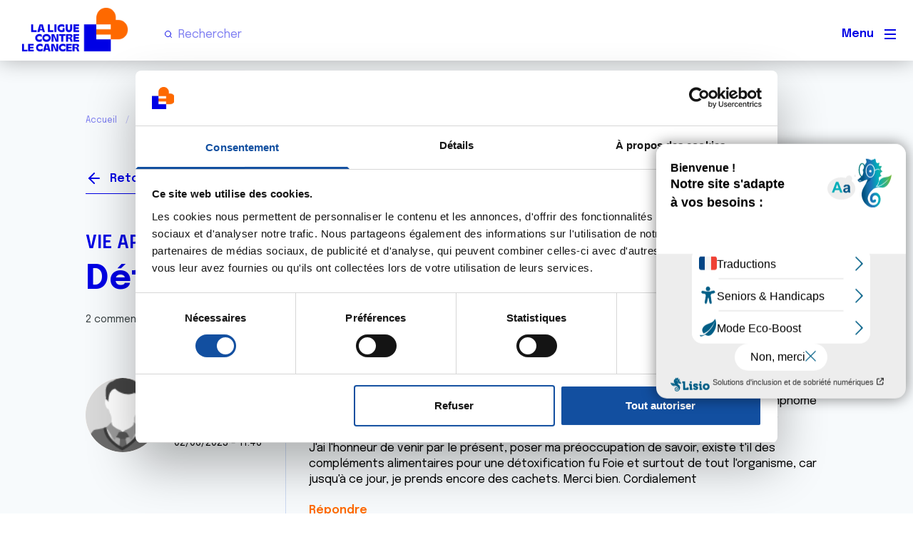

--- FILE ---
content_type: text/html; charset=UTF-8
request_url: https://www.ligue-cancer.net/forum/vie-apres-un-cancer/detoxification
body_size: 15357
content:
<!DOCTYPE html>
<html lang="fr" dir="ltr" prefix="og: https://ogp.me/ns#">
  <head>
    <meta name="viewport" content="width=device-width, initial-scale=1, maximum-scale=1">
    <meta charset="utf-8" />
<script>(function(w,d,s,l,i){w[l]=w[l]||[];w[l].push({'gtm.start':
new Date().getTime(),event:'gtm.js'});var f=d.getElementsByTagName(s)[0],
j=d.createElement(s),dl=l!='dataLayer'?'&amp;l='+l:'';j.async=true;j.src=
'https://www.googletagmanager.com/gtm.js?id='+i+dl;f.parentNode.insertBefore(j,f);
})(window,document,'script','dataLayer','GTM-5W56SVZ');
</script>
<meta name="description" content="Shallom Cher Tous, Considérant la fin de mon Protocole, donc de mon traitement d&#039;un Cancer de Type Lymphome de Burkitt, Considérant tous ses produits chimiques injectés dans nos corps, dernière Chimiothérapie le 06 Janvier 2023; dernière Radiothérapie le 18 Janvier 2023... J&#039;ai l&#039;honneur de venir par le présent, poser ma préoccupation de savoir, existe t&#039;il des compléments alimentaires pour une détoxification fu Foie et surtout de tout l&#039;organisme, car jusqu&#039;à ce jour, je prends encore des cachets. Merci bien. Cordialement" />
<link rel="canonical" href="https://www.ligue-cancer.net/forum/vie-apres-un-cancer/detoxification" />
<meta name="google-site-verification" content="he_qQfq56oCoObrN7gJ6wWIKxPC5if7Bb3QBZNIQOjk" />
<meta property="og:site_name" content="Ligue contre le cancer" />
<meta property="og:url" content="https://www.ligue-cancer.net/forum/vie-apres-un-cancer/detoxification" />
<meta property="og:title" content="Détoxification" />
<meta property="og:description" content="Shallom Cher Tous, Considérant la fin de mon Protocole, donc de mon traitement d&#039;un Cancer de Type Lymphome de Burkitt, Considérant tous ses produits chimiques injectés dans nos corps, dernière Chimiothérapie le 06 Janvier 2023; dernière Radiothérapie le 18 Janvier 2023... J&#039;ai l&#039;honneur de venir" />
<meta property="og:image:alt" content="Détoxification" />
<meta name="twitter:card" content="summary_large_image" />
<meta name="twitter:site" content="@laliguecancer" />
<meta name="twitter:title" content="Détoxification" />
<meta name="twitter:image:alt" content="Détoxification" />
<meta name="Generator" content="Drupal 10 (https://www.drupal.org)" />
<meta name="MobileOptimized" content="width" />
<meta name="HandheldFriendly" content="true" />
<meta name="viewport" content="width=device-width, initial-scale=1.0" />
<link rel="icon" href="/themes/lncc/favicon.png" type="image/png" />
<script>window.a2a_config=window.a2a_config||{};a2a_config.callbacks=[];a2a_config.overlays=[];a2a_config.templates={};</script>

    <title>Détoxification | Ligue contre le cancer</title>
    <link rel="stylesheet" media="all" href="/sites/default/files/css/css_UyS_7AdROX852UH6ftiAkrDWh3WzM7M3jUepoglK7cE.css?delta=0&amp;language=fr&amp;theme=lncc&amp;include=[base64]" />
<link rel="stylesheet" media="all" href="https://cdn.jsdelivr.net/npm/swiper@9/swiper-bundle.min.css" />
<link rel="stylesheet" media="all" href="/sites/default/files/css/css_-3KAxN1lwj0jjFZ059Iuvx_IuaO_Q9D4HkbCLYIV5LM.css?delta=2&amp;language=fr&amp;theme=lncc&amp;include=[base64]" />
<link rel="stylesheet" media="all" href="/sites/default/files/css/css_69oexHSXjjYHUMNLngvEV_sc0eElvNposUwiApaccGg.css?delta=3&amp;language=fr&amp;theme=lncc&amp;include=[base64]" />
<link rel="stylesheet" media="print" href="/sites/default/files/css/css_3RE05q34Sho_UHozgengUk8QhC6KpU6IxQHXP4XUGZo.css?delta=4&amp;language=fr&amp;theme=lncc&amp;include=[base64]" />
<link rel="stylesheet" media="all" href="/sites/default/files/css/css_DZm0gES9uvXpU9ymm8klqygqOrdlCZDo4p7wY_cJC10.css?delta=5&amp;language=fr&amp;theme=lncc&amp;include=[base64]" />

    
    <link rel="preconnect" href="https://fonts.googleapis.com">
    <link rel="preconnect" href="https://fonts.gstatic.com" crossorigin>
    <link href="https://fonts.googleapis.com/css2?family=Epilogue:ital,wght@0,100..900;1,100..900&display=swap" rel="stylesheet">
    <link href="https://fonts.googleapis.com/css2?family=Mulish:ital,wght@0,500;0,600;1,500;1,600&family=Schibsted+Grotesk:ital,wght@1,500&display=swap" rel="stylesheet">
    

    
    <script type="text/javascript">var accesskey="3771";</script>
    <script type="text/javascript" src="https://www.numanis.net/accessedition.js" charset="UTF-8"></script>
    <script src="https://don.ligue-cancer.net/libs.iraiser.eu/libs/payment/frame/1.6/IRaiserFrame.js"></script>
  </head>
  <body class="forum-page path-node page-node-type-forum">
        <a href="#main-content" class="visually-hidden focusable skip-link">
      Aller au contenu principal
    </a>
    <noscript><iframe src="https://www.googletagmanager.com/ns.html?id=GTM-5W56SVZ" height="0" width="0" style="display:none;visibility:hidden;"></iframe>
</noscript>
      <div class="dialog-off-canvas-main-canvas" data-off-canvas-main-canvas>
    <div id="page-wrapper"  class="page-wrapper">
  <div id="page">

          <header id="header"  class="site-header" data-drupal-selector="site-header" role="banner">
        <div class="menu-wrapper">
                    <div class="site-header__fixable" data-drupal-selector="site-header-fixable">

                        <div id="site-header__inner" class="site-header__inner" data-drupal-selector="site-header-inner">
              <div class="container site-header__inner__container">

                


<div id="block-lncc-site-branding" class="site-branding block block-system block-system-branding-block">
  
    
    <div class="site-branding__inner">
          <a href="/" rel="home" class="site-branding__logo">
        <img src="/themes/lncc/logo_LNCC.png" alt="Accueil" />
      </a>
              <div class="site-branding__text">
        <div class="site-branding__name">
          <a href="/" title="Accueil" rel="home">Ligue contre le cancer</a>
        </div>
      </div>
      </div>
</div>



                

  <div class="search-bar">
    <div class="region region--secondary-menu">
      

<div class="views-exposed-form bef-exposed-form block block-views block-views-exposed-filter-blockglobal-search-index-page-global-search" data-drupal-selector="views-exposed-form-global-search-index-page-global-search" id="block-formulaireexposeglobal-search-indexpage-global-search">
  
      <h2 class="block__title">Recherche version mobile (le titre ne sera pas affiché)</h2>
    
      <div class="block__content">
      <form action="/recherche" method="get" id="views-exposed-form-global-search-index-page-global-search" accept-charset="UTF-8">
  <div class="js-form-item form-item js-form-type-textfield form-item-search-api-fulltext js-form-item-search-api-fulltext">
      
        <input placeholder="Rechercher" data-drupal-selector="edit-search-api-fulltext" type="text" id="edit-search-api-fulltext" name="search_api_fulltext" value="" size="30" maxlength="128" class="form-text" />

        </div>
<div data-drupal-selector="edit-actions" class="form-actions js-form-wrapper form-wrapper" id="edit-actions"><input data-drupal-selector="edit-submit-global-search-index" type="submit" id="edit-submit-global-search-index" value="Rechercher" class="button js-form-submit form-submit" />
</div>


</form>

    </div>
  </div>

    </div>
  </div>

                                  <div class="mobile-buttons" data-drupal-selector="mobile-buttons">
                    <button class="mobile-nav-button" data-drupal-selector="mobile-nav-button" aria-label="Menu principal" aria-controls="header-nav" aria-expanded="false">
                      <span class="mobile-nav-button__label">Menu</span>
                      <span class="mobile-nav-button__icon"></span>
                    </button>
                  </div>
                

              </div>
            </div>
          </div>
        </div>
                  <div id="header-nav" class="header-nav" data-drupal-selector="header-nav">
            

  <nav  id="block-lncc-main-menu" class="block block-menu navigation menu--main" aria-labelledby="block-lncc-main-menu-menu" role="navigation">
                      
    <span class="visually-hidden block__title" id="block-lncc-main-menu-menu">Navigation principale</span>
    
              
          <ul  class="menu menu--level-1">
            
                          
        
        
        <li class="menu-icon menu-icon-8 menu__item menu__item--nolink menu__item--level-1 menu__item--has-children">
                    
          <span class="menu__link menu__link--nolink menu__link--level-1 menu__link--has-children">La Ligue</span>

                                <ul  class="menu menu--level-2">
            
                          
        
        
        <li class="menu-icon menu-icon-90 menu__item menu__item--link menu__item--level-2">
                    
          <a href="/qui-sommesnous" class="menu__link menu__link--link menu__link--level-2" data-drupal-link-system-path="node/51612">Qui sommes-nous ?</a>

          
        </li>
      
                          
        
        
        <li class="menu-icon menu-icon-86 menu__item menu__item--link menu__item--level-2">
                    
          <a href="/nos-missions" class="menu__link menu__link--link menu__link--level-2" data-drupal-link-system-path="node/51641">Nos missions</a>

          
        </li>
      
                          
        
        
        <li class="menu-icon menu-icon-14 menu__item menu__item--link menu__item--level-2">
                    
          <a href="/nos-actualites" class="menu__link menu__link--link menu__link--level-2" data-drupal-link-system-path="node/32950">Nos actualités</a>

          
        </li>
      
                          
        
        
        <li class="menu-icon menu-icon-56 menu__item menu__item--link menu__item--level-2">
                    
          <a href="https://www.vivre-cancer.fr/" target="_blank" class="menu__link menu__link--link menu__link--level-2">Magazine Vivre</a>

          
        </li>
      
                          
        
        
        <li class="menu-icon menu-icon-15 menu__item menu__item--link menu__item--level-2">
                    
          <a href="/la-ligue-pres-de-chez-vous-comite" class="menu__link menu__link--link menu__link--level-2" data-drupal-link-system-path="node/33279">La Ligue près de chez vous</a>

          
        </li>
          </ul>
  
          
        </li>
      
                          
        
        
        <li class="menu-icon menu-icon-9 menu__item menu__item--nolink menu__item--level-1 menu__item--has-children">
                    
          <span class="menu__link menu__link--nolink menu__link--level-1 menu__link--has-children">Patients et aidants</span>

                                <ul  class="menu menu--level-2">
            
                          
        
        
        <li class="menu-icon menu-icon-84 menu__item menu__item--link menu__item--level-2">
                    
          <a href="/questce-que-le-cancer" class="menu__link menu__link--link menu__link--level-2" data-drupal-link-system-path="node/51617">Informations sur la maladie</a>

          
        </li>
      
                          
        
        
        <li class="menu-icon menu-icon-16 menu__item menu__item--link menu__item--level-2">
                    
          <a href="/nos-missions/accompagnement-des-personnes-malades" class="menu__link menu__link--link menu__link--level-2" data-drupal-link-system-path="node/222">Écoute et accompagnement</a>

          
        </li>
      
                          
        
        
        <li class="menu-icon menu-icon-89 menu__item menu__item--link menu__item--level-2">
                    
          <a href="/nos-missions/offre-de-soins-de-support" class="menu__link menu__link--link menu__link--level-2" data-drupal-link-system-path="node/51649">Offre de soins de support</a>

          
        </li>
      
                          
        
        
        <li class="menu-icon menu-icon-19 menu__item menu__item--link menu__item--level-2">
                    
          <a href="/nos-missions/etre-aux-cotes-des-proches-aidants" class="menu__link menu__link--link menu__link--level-2" data-drupal-link-system-path="node/223">Être aux côtés des proches aidants</a>

          
        </li>
      
                          
        
        
        <li class="menu-icon menu-icon-57 menu__item menu__item--link menu__item--level-2">
                    
          <a href="/mes-droits-mes-demarches" class="menu__link menu__link--link menu__link--level-2" data-drupal-link-system-path="node/38819">Mes droits, mes démarches</a>

          
        </li>
          </ul>
  
          
        </li>
      
                          
        
        
        <li class="menu-icon menu-icon-10 menu__item menu__item--nolink menu__item--level-1 menu__item--has-children">
                    
          <span class="menu__link menu__link--nolink menu__link--level-1 menu__link--has-children">Agir ensemble</span>

                                <ul  class="menu menu--level-2">
            
                          
        
        
        <li class="menu-icon menu-icon-95 menu__item menu__item--link menu__item--level-2">
                    
          <a href="/sengager-avec-nous" class="menu__link menu__link--link menu__link--level-2" data-drupal-link-system-path="node/51840">S&#039;engager avec nous</a>

          
        </li>
      
                          
        
        
        <li class="menu-icon menu-icon-96 menu__item menu__item--link menu__item--level-2">
                    
          <a href="/donner-et-transmettre" class="menu__link menu__link--link menu__link--level-2" data-drupal-link-system-path="node/51841">Donner et transmettre</a>

          
        </li>
      
                          
        
        
        <li class="menu-icon menu-icon-24 menu__item menu__item--link menu__item--level-2">
                    
          <a href="/devenir-partenaire-financier" class="menu__link menu__link--link menu__link--level-2" data-drupal-link-system-path="node/220">Devenir partenaire</a>

          
        </li>
      
                          
        
        
        <li class="menu-icon menu-icon-77 menu__item menu__item--link menu__item--level-2">
                    
          <a href="/nos-missions/les-projets-soutenus-par-la-ligue" class="menu__link menu__link--link menu__link--level-2" data-drupal-link-system-path="node/40923">Le soutien à la recherche</a>

          
        </li>
          </ul>
  
          
        </li>
      
                          
        
        
        <li class="menu-icon menu-icon-11 menu__item menu__item--link menu__item--level-1">
                    
          <a href="/forum" class="menu__link menu__link--link menu__link--level-1" data-drupal-link-system-path="node/32893">Forum</a>

          
        </li>
          </ul>
  


      </nav>


<div class="views-exposed-form bef-exposed-form block block-views block-views-exposed-filter-blockglobal-search-index-page-global-search" data-drupal-selector="views-exposed-form-global-search-index-page-global-search" id="block-exposedformglobal-search-indexpage-global-search">
  
    
      <div class="block__content">
      <form action="/recherche" method="get" id="views-exposed-form-global-search-index-page-global-search" accept-charset="UTF-8">
  <div class="js-form-item form-item js-form-type-textfield form-item-search-api-fulltext js-form-item-search-api-fulltext">
      
        <input placeholder="Rechercher" data-drupal-selector="edit-search-api-fulltext" type="text" id="edit-search-api-fulltext--2" name="search_api_fulltext" value="" size="30" maxlength="128" class="form-text" />

        </div>
<div data-drupal-selector="edit-actions" class="form-actions js-form-wrapper form-wrapper" id="edit-actions--2"><input data-drupal-selector="edit-submit-global-search-index-2" type="submit" id="edit-submit-global-search-index--2" value="Rechercher" class="button js-form-submit form-submit" />
</div>


</form>

    </div>
  </div>


<div id="block-findcommitteeheaderblock" class="block block-lncc-committees block-lncc-committees-find-committee">
  
    
      <div class="block__content">
      <span class="show-committee-popup"><span class="bold">La Ligue</span> près de chez vous</span>
    </div>
  </div>


<div id="block-headerfaireundon" class="block block-block-content block-block-content65b8e39d-8361-4f1e-b46a-f9ca569f918b">
  
    
      <div class="block__content">
        <div class="layout layout--onecol">
    <div  class="layout__region layout__region--content">
      
            <div class="field field--name-field-link field--type-link field--label-hidden field__item"><a href="https://don.ligue-cancer.net/b?cid=606&amp;lang=fr_FR&amp;utm_source=LNCC&amp;utm_medium=site&amp;utm_campaign=DON&amp;utm_content=&amp;utm_term=BTN" target="_blank" class="btn">Faire un don</a></div>
      
    </div>
  </div>

    </div>
  </div>


          </div>
              </header>
    
    <div id="main-wrapper" class="layout-main-wrapper layout-container">
      <div id="main" class="layout-main">
        <div class="main-content">
          <a id="main-content" tabindex="-1"></a>
          
          <div class="main-content__container">
            
            

  <div class="region region--breadcrumb grid-full layout--pass--content-medium">
    

<div id="block-lncc-breadcrumbs" class="block block-system block-system-breadcrumb-block">
  
    
      <div class="block__content">
        <nav class="breadcrumb" role="navigation" aria-labelledby="system-breadcrumb">
    <h2 id="system-breadcrumb" class="visually-hidden">Fil d'Ariane</h2>
    <div class="breadcrumb__content">
      <ol class="breadcrumb__list">
                  <li class="breadcrumb__item">
                          <a href="/" class="breadcrumb__link">Accueil</a>
                      </li>
                  <li class="breadcrumb__item">
                          <a href="/forum" class="breadcrumb__link">Forum</a>
                      </li>
                  <li class="breadcrumb__item">
                          <a href="/vie-apres-un-cancer" class="breadcrumb__link">Vie après un cancer</a>
                      </li>
                  <li class="breadcrumb__item">
                          Détoxification
                      </li>
              </ol>
    </div>
  </nav>

    </div>
  </div>
<div data-drupal-messages-fallback class="hidden"></div>

  </div>


                          <main role="main">
                

  <div class="region region--content-above grid-full layout--pass--content-medium">
    

<div id="block-findcommitteepopupblock" class="block block-lncc-committees block-lncc-committees-find-committee-popup-block">
  
    
      <div class="block__content">
      <div id="find-committee-header-form" class="hidden"><form class="lncc-committees-find-committee-popup" data-drupal-selector="lncc-committees-find-committee-popup" action="/forum/vie-apres-un-cancer/detoxification" method="post" id="lncc-committees-find-committee-popup" accept-charset="UTF-8">
  <span class="close-btn">X</span><div class="intro-text"><h3>Trouvez la Ligue près de chez vous</h3><p>Avec un comité par département et plus de 300 Espaces Ligue, nous sommes présents sur l’ensemble du territoire pour vous proposer de l’accompagnement, de l’information ainsi que des offres de soins de support et de bien-être gratuits pour améliorer votre qualité de vie pendant et après la maladie.</p><p>Afin de vous orienter au mieux, veuillez indiquer votre département :</p><p>&nbsp;</p></div><div class="error-messages-wrapper"></div><div class="js-form-item form-item js-form-type-textfield form-item-committee js-form-item-committee">
      <label for="lncc-committees-find-committee-popup-committee" class="js-form-required form-required">Trouvez votre comité</label>
        <input placeholder="Département..." data-drupal-selector="lncc-committees-find-committee-popup-committee" class="form-autocomplete form-text required" data-autocomplete-path="/admin/lncc_committees/autocomplete/committees" type="text" id="lncc-committees-find-committee-popup-committee" name="committee" value="" size="60" maxlength="128" required="required" aria-required="true" />

        </div>
<div data-drupal-selector="edit-actions" class="form-actions js-form-wrapper form-wrapper" id="edit-actions--3"><input data-drupal-selector="lncc-committees-find-committee-popup-submit" type="submit" id="lncc-committees-find-committee-popup-submit" name="op" value="Accéder" class="button js-form-submit form-submit" />
</div>
<input class="autocomplete-real-value" data-drupal-selector="edit-committee-real-value" type="hidden" name="committee_real_value" value="" />
<div class="footer-text"><p><span lang="FR-FR">Une fois le comité sélectionné dans la liste de propositions, vous serez redirigé vers la page du comité de votre département.</span></p></div><input autocomplete="off" data-drupal-selector="form-x6klegzurry2i1yl19-wi8gpya5obn9cyxmwyakiy8q" type="hidden" name="form_build_id" value="form-x6kleGzuRRy2i1YL19-WI8GpyA5obN9cYXMWYakIY8Q" />
<input data-drupal-selector="edit-lncc-committees-find-committee-popup" type="hidden" name="form_id" value="lncc_committees_find_committee_popup" />

</form>
</div>
    </div>
  </div>


<div id="block-lncc-forum-back-button" class="block block-lncc-forum block-lncc-forum-back-button">
  
    
      <div class="block__content">
      <a href="/forum/vie-apres-un-cancer" class="forum-link">Retour</a>
    </div>
  </div>


<div id="block-lncc-forum-userspaceblock" class="block block-lncc-forum block-lncc-forum-userspaceblock">
  
    
      <div class="block__content">
      <a href="/forum/login?destination=/forum/cancer-de-la-prostate/angoisse-jai-52-ans-psa-eleve">Se connecter</a>
    </div>
  </div>

  </div>

                

  <div class="region region--content grid-full layout--pass--content-medium" id="content">
    

<div id="block-lncc-content" class="block block-system block-system-main-block">
  
    
      <div class="block__content">
      

<article data-history-node-id="33744" class="node node--type-forum node--view-mode-full">
  <header class="">
    
          
      </header>
  <div class="node__content">
          <div class="layout layout--onecol">
    <div  class="layout__region layout__region--content">
      
      <div class="field field--name-taxonomy-forums field--type-entity-reference field--label-hidden field__items">
              <div class="field__item"><a href="/vie-apres-un-cancer" hreflang="fr">Vie après un cancer</a></div>
          </div>
  
  
            <div class="field field--name-title field--type-string field--label-hidden field__item"><h1>Détoxification</h1></div>
      <span class="comments-count">2 commentaires</span>
<div  class="topic-wrapper">
    
<div  class="topic-author-wrapper">
    
            <div class="uid field field--name-uid field--type-entity-reference field--label-hidden field__item"><article>
    <div class="layout layout--onecol">
    <div  class="layout__region layout__region--content">
      
            <div class="field field--name-user-picture field--type-image field--label-hidden field__item">  <img loading="lazy" width="104" height="104" src="/sites/default/files/default_images/user_default_profile_picture_5.svg" alt="Image profil par défaut" title="Image profil par défaut" />

</div>
      
    </div>
  </div>
</article>
</div>
      
<div  class="topic-details comment-details">
    <a href="/forum/profil/114493"><span class="author-name">KOUADIO ALEXIS N'GORAN</span></a>
            <div class="node-created field field--name-created field--type-created field--label-hidden field__item"><time datetime="2023-06-02T11:46:12+02:00">02/06/2023 - 11:46</time>
</div>
      
  </div>
  </div>
<div  class="comment-wrapper">
    
            <div class="clearfix field field--name-body field--type-text-with-summary field--label-hidden field__item"><p>Shallom Cher Tous,<br />
Considérant la fin de mon Protocole, donc de mon traitement d&#039;un Cancer de Type Lymphome de Burkitt, Considérant tous ses produits chimiques injectés dans nos corps, dernière Chimiothérapie le 06 Janvier 2023; dernière Radiothérapie le 18 Janvier 2023...<br />
J&#039;ai l&#039;honneur de venir par le présent, poser ma préoccupation de savoir, existe t&#039;il des compléments alimentaires pour une détoxification fu Foie et surtout de tout l&#039;organisme, car jusqu&#039;à ce jour, je prends encore des cachets. Merci bien. Cordialement</p>
</div>
      <div class="anchor-to-reply-section links"><a href="#block-lncc-forum-new-discussion-thread-block">Répondre</a></div>
  </div>
  </div>
<section id="node-forum-comment-forum" data-drupal-selector="comments" class="comments">

  
  
<article  data-comment-user-id="100880" id="comment-59139" class="js-ajax-comments-id-59139 comment js-comment comment--level-1" role="article" data-drupal-selector="comment">
    <span class="hidden" data-comment-timestamp=""></span>

  <div class="comment__picture-wrapper">
    <div class="comment__picture">
      
    </div>
  </div>
  <div class="comment__text-wrapper">
    <footer class="comment__meta">
      <p class="comment__author"></p>
      <p class="comment__time"></p>
                </footer>
    <div class="comment__content">
              <div class="layout layout--onecol">
    <div  class="layout__region layout__region--content">
      
<div  class="comment-author-wrapper">
    
            <div class="uid field field--name-uid field--type-entity-reference field--label-hidden field__item"><article>
    <div class="layout layout--onecol">
    <div  class="layout__region layout__region--content">
      
            <div class="field field--name-user-picture field--type-image field--label-hidden field__item">  <img loading="lazy" width="104" height="104" src="/sites/default/files/default_images/user_default_profile_picture_5.svg" alt="Image profil par défaut" title="Image profil par défaut" />

</div>
      
    </div>
  </div>
</article>
</div>
      
<div  class="comment-details">
    <a href="/forum/profil/100880"><span class="author-name">K-Ro</span></a>
            <div class="node-created field field--name-created field--type-created field--label-hidden field__item"><time datetime="2023-06-02T17:12:57+02:00">02/06/2023 - 17:12</time>
</div>
      
  </div>
  </div>
<div  class="comment-wrapper">
    
            <div class="field field--name-comment-body field--type-text-long field--label-hidden field__item comment__text-content"><p>Bonjour,<br />
Il existe des tisanes bien-être du foie ou des aliments comme le fenouil qui sont bons pour le foie alors pourquoi ne pas tenter cela. Mais à part ça je crois qu’il faut surtout manger et boire correctement en évitant l’alcool pendant quelques temps encore. Pour moi ça a bien fonctionné, les analyses sanguines n’étaient pas terribles en sortant de la chimio il y a 3 mois, avec des ASAT, ALAT et Gamma FT élevées et puis maintenant tout est dans la norme.<br />
Bon courage à vous.</p>
</div>
      <ul class="links inline comment__links">
          <li class="comment__links-item"><a href="/forum/login?destination=/forum/vie-apres-un-cancer/detoxification%23comment-form">Citer</a></li>
      </ul>
  </div>
    </div>
  </div>

    </div>
  </div>
</article>

<article  data-comment-user-id="16998" id="comment-59147" class="js-ajax-comments-id-59147 comment js-comment comment--level-1" role="article" data-drupal-selector="comment">
    <span class="hidden" data-comment-timestamp=""></span>

  <div class="comment__picture-wrapper">
    <div class="comment__picture">
      
    </div>
  </div>
  <div class="comment__text-wrapper">
    <footer class="comment__meta">
      <p class="comment__author"></p>
      <p class="comment__time"></p>
                </footer>
    <div class="comment__content">
              <div class="layout layout--onecol">
    <div  class="layout__region layout__region--content">
      
<div  class="comment-author-wrapper">
    
            <div class="uid field field--name-uid field--type-entity-reference field--label-hidden field__item"><article>
    <div class="layout layout--onecol">
    <div  class="layout__region layout__region--content">
      
            <div class="field field--name-user-picture field--type-image field--label-hidden field__item">  <img loading="lazy" width="104" height="104" src="/sites/default/files/default_images/user_default_profile_picture_5.svg" alt="Image profil par défaut" title="Image profil par défaut" />

</div>
      
    </div>
  </div>
</article>
</div>
      
<div  class="comment-details">
    <a href="/forum/profil/16998"><span class="author-name">Dr A.Marceau</span></a>
            <div class="node-created field field--name-created field--type-created field--label-hidden field__item"><time datetime="2023-06-03T08:38:18+02:00">03/06/2023 - 08:38</time>
</div>
      
  </div>
  </div>
<div  class="comment-wrapper">
    
            <div class="field field--name-comment-body field--type-text-long field--label-hidden field__item comment__text-content"><p>Bonjour,<br />
Le foie est un organe formidable car il possède des capacités naturelles à se régénérer. Bien sûr, vous l&#039;aiderez en ayant une alimentation saine et, comme le souligne K-Ro, en évitant l&#039;alcool. Votre bilan hépatique attestera d&#039;un retour à la normale quand toutes les constantes biologiques (ASAT, ALAT, Gamma GT, bilirubine, phosphatases alcalines) seront dans les normes (si ce n&#039;est pas déjà le cas).<br />
Bien cordialement<br />
Dr A.Marceau</p>
</div>
      <ul class="links inline comment__links">
          <li class="comment__links-item"><a href="/forum/login?destination=/forum/vie-apres-un-cancer/detoxification%23comment-form">Citer</a></li>
      </ul>
  </div>
    </div>
  </div>

    </div>
  </div>
</article>


      <div class="add-comment">
            <div class="add-comment__form">
        
      </div>
    </div>
  
</section>

    </div>
  </div>

  </div>
  </article>

    </div>
  </div>


<div class="not-logged-in block-lncc-forum-new-discussion-block block block-lncc-forum block-lncc-forum-new-discussion-thread-block" id="block-lncc-forum-new-discussion-thread-block">
  
    
      <div class="block__content">
      <h2>Ecrire un commentaire</h2><p>Pour écrire un commentaire ou lancer une nouvelle discussion vous aurez besoin de vous connecter ou de créer un compte.</p><div class="buttons-wrapper"><a href="/forum/login?destination=/forum/cancer-de-lappareil-genital-feminin-col-et-corps-de-luterus-ovaires/abreger-la-souffrance" class="btn">Se connecter</a><a href="/forum/register" class="btn">Créer un nouveau compte</a></div>
    </div>
  </div>


<div class="views-element-container block block-views block-views-blockforum-categories-block-forum-categories" id="block-views-block-forum-categories-block-forum-categories">
  
      <h2 class="block__title">Thématiques</h2>
    
      <div class="block__content">
      <div><div class="view-wrapper">
  <div class="view view-forum-categories view-id-forum_categories view-display-id-block_forum_categories js-view-dom-id-ad601a38c810ccd99bd506312d4aca95b374c9ac21f5430b831b8183df71dfd4">
    
    
    

    
    
    

    
        <div class="views-row"><div class="views-field views-field-name"><span class="field-content"><a href="/cancer-du-poumon-de-la-thyroide-et-des-voies-respiratoires" hreflang="fr">Cancer du poumon, de la thyroïde et des voies respiratoires</a></span></div></div>
    <div class="views-row"><div class="views-field views-field-name"><span class="field-content"><a href="/cancer-du-sein-0" hreflang="fr">Cancer du sein</a></span></div></div>
    <div class="views-row"><div class="views-field views-field-name"><span class="field-content"><a href="/cancer-de-la-prostate-0" hreflang="fr">Cancer de la prostate</a></span></div></div>
    <div class="views-row"><div class="views-field views-field-name"><span class="field-content"><a href="/cancer-du-colon-et-du-rectum" hreflang="fr">Cancer du côlon et du rectum</a></span></div></div>
    <div class="views-row"><div class="views-field views-field-name"><span class="field-content"><a href="/cancer-de-lappareil-genital-feminin-col-et-corps-de-luterus-ovaires" hreflang="fr">Cancer de l&#039;appareil génital féminin (col et corps de l&#039;utérus, ovaires)</a></span></div></div>
    <div class="views-row"><div class="views-field views-field-name"><span class="field-content"><a href="/cancer-de-la-peau-0" hreflang="fr">Cancer de la peau</a></span></div></div>
    <div class="views-row"><div class="views-field views-field-name"><span class="field-content"><a href="/cancers-urologiques-rein-et-vessie" hreflang="fr">Cancers urologiques (rein et vessie)</a></span></div></div>
    <div class="views-row"><div class="views-field views-field-name"><span class="field-content"><a href="/cancer-du-testicule" hreflang="fr">Cancer du testicule</a></span></div></div>
    <div class="views-row"><div class="views-field views-field-name"><span class="field-content"><a href="/lymphomes-maladie-de-hodgkin-et-lymphomes-non-hodgkiniens" hreflang="fr">Lymphomes (maladie de Hodgkin et lymphomes non hodgkiniens)</a></span></div></div>
    <div class="views-row"><div class="views-field views-field-name"><span class="field-content"><a href="/leucemies" hreflang="fr">Leucémies</a></span></div></div>
    <div class="views-row"><div class="views-field views-field-name"><span class="field-content"><a href="/autres-types-de-cancers" hreflang="fr">Autres types de cancers</a></span></div></div>
    <div class="views-row"><div class="views-field views-field-name"><span class="field-content"><a href="/vivre-avec-un-cancer-traitements-et-soins" hreflang="fr">Vivre avec un cancer, traitements et soins</a></span></div></div>
    <div class="views-row"><div class="views-field views-field-name"><span class="field-content"><a href="/vie-apres-un-cancer" hreflang="fr">Vie après un cancer</a></span></div></div>
    <div class="views-row"><div class="views-field views-field-name"><span class="field-content"><a href="/etre-proche-dune-personne-malade" hreflang="fr">Etre proche d&#039;une personne malade</a></span></div></div>
    <div class="views-row"><div class="views-field views-field-name"><span class="field-content"><a href="/espace-dexpression-artistique" hreflang="fr">Espace d&#039;expression artistique</a></span></div></div>
    <div class="views-row"><div class="views-field views-field-name"><span class="field-content"><a href="/autres-temoignages-et-questions" hreflang="fr">Autres témoignages et questions</a></span></div></div>

        

    

    
    
  </div>
  
</div>
</div>

    </div>
  </div>


<div class="views-element-container block block-views block-views-blockuser-admin-people-block-forum-moderators" id="block-views-block-user-admin-people-block-forum-moderators">
  
      <h2 class="block__title">Les intervenants du forum</h2>
    
      <div class="block__content">
      <div><div class="view-wrapper">
  <div class="view view-user-admin-people view-id-user_admin_people view-display-id-block_forum_moderators js-view-dom-id-b8dedeec72bc335fd34cea7e0a34759727cba06bd9b26ef0a22de39bba027a04">
    
    
    

    
    
    

    
    <div id="views--user-admin-people--block-forum-moderators" class="views--swiper-slider swiper-slider-wrapper swiper-container">
  <div class="swiper-wrapper">
              <div class="views-row swiper-slide">
        <div class="views-field views-field-name"><span class="field-content">Admin forum</span></div><div class="views-field views-field-field-description"><div class="field-content"></div></div><div class="views-field views-field-view-user"><span class="field-content"><a href="https://www.ligue-cancer.net/user/124575" hreflang="fr">Voir le profil</a></span></div>
      </div>
          <div class="views-row swiper-slide">
        <div class="views-field views-field-name"><span class="field-content">Camille Flavigny</span></div><div class="views-field views-field-field-description"><div class="field-content">Directrice Droits et soutien des personnes</div></div><div class="views-field views-field-view-user"><span class="field-content"><a href="https://www.ligue-cancer.net/users/camille-flavigny" hreflang="fr">Voir le profil</a></span></div>
      </div>
          <div class="views-row swiper-slide">
        <div class="views-field views-field-name"><span class="field-content">Dr A.Marceau</span></div><div class="views-field views-field-field-description"><div class="field-content">Médecin, chargé des questions médicales</div></div><div class="views-field views-field-view-user"><span class="field-content"><a href="https://www.ligue-cancer.net/users/atmed" hreflang="fr">Voir le profil</a></span></div>
      </div>
          <div class="views-row swiper-slide">
        <div class="views-field views-field-name"><span class="field-content">Conseiller technique Aidea</span></div><div class="views-field views-field-field-description"><div class="field-content">Accompagner pour emprunter</div></div><div class="views-field views-field-view-user"><span class="field-content"><a href="https://www.ligue-cancer.net/users/conseiller-technique-aidea" hreflang="fr">Voir le profil</a></span></div>
      </div>
      </div>
  
      <!-- If we need navigation buttons -->
    <div class="swiper-button-prev"></div>
    <div class="swiper-button-next"></div>
  </div>

        

    

    
    
  </div>
  
</div>
</div>

    </div>
  </div>


<div id="block-lncc-forum-back-to-top" class="block block-lncc-forum block-lncc-forum-back-to-top">
  
    
      <div class="block__content">
      <div class="back-to-top-wrapper"><span class="icon"></span>Back to top</div>
    </div>
  </div>


<div id="block-lncc-forum-forum-discussion-mobile-ctas" class="block block-lncc-forum block-lncc-forum-forum-discussion-mobile-ctas">
  
    
      <div class="block__content">
      
<div class="forum-mobile-ctas">
  <div class="buttons-wrapper">
    <div  class="show-forum-thematics left-button" >
      <span class="icon-section"></span>
      <div>Thématiques</div>
    </div>
    <div  class="new-comment right-button" >
      <span class="icon-section"></span>
      <a href="/forum/login?destination=/forum/vie-apres-un-cancer/detoxification%23edit-comment-body-wrapper">New comment</a>
    </div>
  </div>
      <div class="forum-thematics hidden">
      <span class="close-button">Précédent</span>
      <div  class="block-views-blockforum-categories-block-forum-categories mobile-display">
        <h2 class="block__title">Thématiques</h2>
        <div class="block__content">
          <div class="views-element-container"><div class="view-wrapper">
  <div class="view view-forum-categories view-id-forum_categories view-display-id-block_forum_categories js-view-dom-id-a4488f664c429a617cc7def4897a5a723f51df878215794eb1b2d863beae3f39">
    
    
    

    
    
    

    
        <div class="views-row"><div class="views-field views-field-name"><span class="field-content"><a href="/cancer-du-poumon-de-la-thyroide-et-des-voies-respiratoires" hreflang="fr">Cancer du poumon, de la thyroïde et des voies respiratoires</a></span></div></div>
    <div class="views-row"><div class="views-field views-field-name"><span class="field-content"><a href="/cancer-du-sein-0" hreflang="fr">Cancer du sein</a></span></div></div>
    <div class="views-row"><div class="views-field views-field-name"><span class="field-content"><a href="/cancer-de-la-prostate-0" hreflang="fr">Cancer de la prostate</a></span></div></div>
    <div class="views-row"><div class="views-field views-field-name"><span class="field-content"><a href="/cancer-du-colon-et-du-rectum" hreflang="fr">Cancer du côlon et du rectum</a></span></div></div>
    <div class="views-row"><div class="views-field views-field-name"><span class="field-content"><a href="/cancer-de-lappareil-genital-feminin-col-et-corps-de-luterus-ovaires" hreflang="fr">Cancer de l&#039;appareil génital féminin (col et corps de l&#039;utérus, ovaires)</a></span></div></div>
    <div class="views-row"><div class="views-field views-field-name"><span class="field-content"><a href="/cancer-de-la-peau-0" hreflang="fr">Cancer de la peau</a></span></div></div>
    <div class="views-row"><div class="views-field views-field-name"><span class="field-content"><a href="/cancers-urologiques-rein-et-vessie" hreflang="fr">Cancers urologiques (rein et vessie)</a></span></div></div>
    <div class="views-row"><div class="views-field views-field-name"><span class="field-content"><a href="/cancer-du-testicule" hreflang="fr">Cancer du testicule</a></span></div></div>
    <div class="views-row"><div class="views-field views-field-name"><span class="field-content"><a href="/lymphomes-maladie-de-hodgkin-et-lymphomes-non-hodgkiniens" hreflang="fr">Lymphomes (maladie de Hodgkin et lymphomes non hodgkiniens)</a></span></div></div>
    <div class="views-row"><div class="views-field views-field-name"><span class="field-content"><a href="/leucemies" hreflang="fr">Leucémies</a></span></div></div>
    <div class="views-row"><div class="views-field views-field-name"><span class="field-content"><a href="/autres-types-de-cancers" hreflang="fr">Autres types de cancers</a></span></div></div>
    <div class="views-row"><div class="views-field views-field-name"><span class="field-content"><a href="/vivre-avec-un-cancer-traitements-et-soins" hreflang="fr">Vivre avec un cancer, traitements et soins</a></span></div></div>
    <div class="views-row"><div class="views-field views-field-name"><span class="field-content"><a href="/vie-apres-un-cancer" hreflang="fr">Vie après un cancer</a></span></div></div>
    <div class="views-row"><div class="views-field views-field-name"><span class="field-content"><a href="/etre-proche-dune-personne-malade" hreflang="fr">Etre proche d&#039;une personne malade</a></span></div></div>
    <div class="views-row"><div class="views-field views-field-name"><span class="field-content"><a href="/espace-dexpression-artistique" hreflang="fr">Espace d&#039;expression artistique</a></span></div></div>
    <div class="views-row"><div class="views-field views-field-name"><span class="field-content"><a href="/autres-temoignages-et-questions" hreflang="fr">Autres témoignages et questions</a></span></div></div>

        

    

    
    
  </div>
  
</div>
</div>

        </div>
      </div>
    </div>
  </div>
    </div>
  </div>

  </div>

                
              </main>
                        
          </div>
        </div>
        <div class="social-bar">
          
        </div>
      </div>
    </div>
        <div class="above-footer">
      
    <div class="region region--above-footer">
      

<div id="block-newsletterblock" class="block block-block-content block-block-contentc6c3142a-07e6-4f3c-b056-35fefa93d561">
  
    
      <div class="block__content">
        <div class="layout layout--onecol">
    <div  class="layout__region layout__region--content">
      

      <div class="field field--name-field-paragraphs field--type-entity-reference-revisions field--label-hidden field__items">
              <div class="lncc-block field__item">  <div class="webform-right paragraph paragraph--type--webform paragraph--view-mode--default" id="paragraph-35">
            <div class="layout layout--onecol">
    <div  class="layout__region layout__region--content">
      
<div >
    
            <div class="field field--name-field-title field--type-string field--label-hidden field__item"><h2>Abonnez-vous à notre newsletter</h2></div>
      
            <div class="clearfix field field--name-field-body field--type-text-long field--label-hidden field__item"><p><span>Recevez l’actualité de la Ligue.</span></p>
</div>
      
  </div>
            <div class="field field--name-field-webform field--type-webform field--label-hidden field__item"><span id="webform-submission-newsletter-subscription-node-33744-form-ajax-content"></span><div id="webform-submission-newsletter-subscription-node-33744-form-ajax" class="webform-ajax-form-wrapper" data-effect="fade" data-progress-type="throbber"><form class="webform-submission-form webform-submission-add-form webform-submission-newsletter-subscription-form webform-submission-newsletter-subscription-add-form webform-submission-newsletter-subscription-node-33744-form webform-submission-newsletter-subscription-node-33744-add-form js-webform-submit-once js-webform-details-toggle webform-details-toggle" data-drupal-selector="webform-submission-newsletter-subscription-node-33744-add-form" action="/forum/vie-apres-un-cancer/detoxification" method="post" id="webform-submission-newsletter-subscription-node-33744-add-form" accept-charset="UTF-8">
  
  <div class="js-form-item form-item js-form-type-select form-item-committees js-form-item-committees form-no-label">
      <label for="edit-committees" class="visually-hidden js-form-required form-required">Comités</label>
        <select data-drupal-selector="edit-committees" class="webform-entity-select form-select required" id="edit-committees" name="committees" required="required" aria-required="true"><option value="" selected="selected">Sélectionnez un département</option><option value="184">01 - Ain</option><option value="1130">02 - Aisne</option><option value="1131">03 - Allier</option><option value="1132">04 - Alpes de Haute-Provence</option><option value="1133">05 - Hautes-Alpes</option><option value="1134">06 - Alpes-Maritimes</option><option value="1135">07 - Ardèche</option><option value="1136">08 - Ardennes</option><option value="1137">09 - Ariège</option><option value="1138">10 - Aube</option><option value="1139">11 - Aude</option><option value="298">12 - Aveyron</option><option value="1140">13 - Bouches-du-Rhône</option><option value="1141">14 - Calvados</option><option value="1142">15 - Cantal</option><option value="32366">16 - Charente</option><option value="1144">17 - Charente-Maritime</option><option value="1235">18 - Cher</option><option value="1145">19 - Corrèze</option><option value="1146">20A - Corse du Sud</option><option value="1147">20B - Haute-Corse</option><option value="1148">21 - Côte-d&#039;Or</option><option value="1149">22 - Côtes d&#039;Armor</option><option value="1230">23 - Creuse</option><option value="1150">24 - Dordogne</option><option value="1151">25B - Doubs (Besançon)</option><option value="1152">25M - Doubs (Montbéliard)</option><option value="1236">26 - Drôme</option><option value="1153">27 - Eure</option><option value="1154">28 - Eure-et-Loir</option><option value="1155">29 - Finistère</option><option value="1156">30 - Gard</option><option value="1157">31 - Haute-Garonne</option><option value="1158">32 - Gers</option><option value="34237">33 - Gironde</option><option value="1160">34 - Hérault</option><option value="1161">35 - Ille-et-Vilaine</option><option value="1162">36 - Indre</option><option value="1226">37 - Indre-et-Loire</option><option value="1164">38 - Isère</option><option value="1165">39 - Jura</option><option value="32505">40 - Landes</option><option value="1167">41 - Loir-et-Cher</option><option value="1234">42 - Loire</option><option value="1168">43 - Haute-Loire</option><option value="1169">44 - Loire-Atlantique</option><option value="33446">45 - Loiret</option><option value="34911">46 - Lot</option><option value="1172">47 - Lot-et-Garonne</option><option value="1173">48 - Lozère</option><option value="1174">49 - Maine-et-Loire</option><option value="1175">50 - Manche</option><option value="1176">51 - Marne</option><option value="1177">52 - Haute-Marne</option><option value="1178">53 - Mayenne</option><option value="1179">54 - Meurthe-et-Moselle</option><option value="1180">55 - Meuse</option><option value="1181">56 - Morbihan</option><option value="1182">57 - Moselle</option><option value="32364">58 - Nièvre</option><option value="1184">59 - Nord</option><option value="1185">60 - Oise</option><option value="32365">61 - Orne</option><option value="1187">62 - Pas-de-Calais</option><option value="1188">63 - Puy-de-Dôme</option><option value="1189">64 - Pyrénées-Atlantiques</option><option value="34777">65 - Hautes-Pyrénées</option><option value="1191">66 - Pyrénées-Orientales</option><option value="1192">67 - Bas-Rhin</option><option value="1193">68 - Haut-Rhin</option><option value="1194">69 - Rhône</option><option value="1195">70 - Haute-Saône</option><option value="1196">71 - Saône-et-Loire</option><option value="1197">72 - Sarthe</option><option value="1198">73 - Savoie</option><option value="1199">74 - Haute-Savoie</option><option value="1200">75 - Paris</option><option value="1201">76 - Seine-Maritime</option><option value="1233">77 - Seine-et-Marne</option><option value="1202">78 - Yvelines</option><option value="1203">79 - Deux-Sèvres</option><option value="1204">80 - Somme</option><option value="1205">81 - Tarn</option><option value="1224">82 - Tarn-et-Garonne</option><option value="34776">83 - Var</option><option value="1207">84 - Vaucluse</option><option value="1208">85 - Vendée</option><option value="1209">86 - Vienne</option><option value="1210">87 - Haute-Vienne</option><option value="34778">88 - Vosges</option><option value="1211">89 - Yonne</option><option value="39206">90 - Territoire de Belfort</option><option value="1228">91 - Essonne</option><option value="1214">92 - Hauts-de-Seine</option><option value="1231">93 - Seine-Saint-Denis</option><option value="34127">94 - Val-de-Marne</option><option value="1216">95 - Val-d&#039;Oise</option><option value="1217">971 - Guadeloupe</option><option value="1218">972 - Martinique</option><option value="1219">973 - Guyane</option><option value="1220">974 - La Réunion</option><option value="1221">987 - Polynésie Française</option><option value="1222">988 - Nouvelle Calédonie</option></select>
        </div>
<div class="email_and_submit_container js-form-wrapper form-wrapper" data-drupal-selector="edit-email-submit-container" id="edit-email-submit-container"><div class="js-form-item form-item js-form-type-email form-item-e-mail js-form-item-e-mail form-no-label">
      <label for="edit-e-mail" class="visually-hidden js-form-required form-required">E-mail</label>
        <input data-drupal-selector="edit-e-mail" type="email" id="edit-e-mail" name="e_mail" value="" size="60" maxlength="254" placeholder="E-mail" class="form-email required" required="required" aria-required="true" />

        </div>
<div data-drupal-selector="edit-actions" class="form-actions webform-actions js-form-wrapper form-wrapper" id="edit-actions--4"><input class="webform-button--submit btn button button--primary js-form-submit form-submit" data-drupal-selector="edit-actions-submit" data-disable-refocus="true" type="submit" id="edit-actions-submit" name="op" value="Je m&#039;abonne" />

</div>
</div>
<div class="js-form-item form-item js-form-type-checkbox form-item-general-conditions-agreement js-form-item-general-conditions-agreement">
        <input data-drupal-selector="edit-general-conditions-agreement" type="checkbox" id="edit-general-conditions-agreement" name="general_conditions_agreement" value="1" class="form-checkbox required" required="required" aria-required="true" />

        <label for="edit-general-conditions-agreement" class="option js-form-required form-required">J'accepte les <a href="/node/319" target="_blank">conditions générales</a> et souhaite m'abonner.</label>
      </div>
<div class="js-form-item form-item js-form-type-checkbox form-item-entreprise js-form-item-entreprise">
        <input data-drupal-selector="edit-entreprise" type="checkbox" id="edit-entreprise" name="entreprise" value="1" class="form-checkbox" />

        <label for="edit-entreprise" class="option">Je souhaite également recevoir l'actualité à destination des entreprises.</label>
      </div>
<input autocomplete="off" data-drupal-selector="form-wl5jhrwlkoe0rm46nj-tmtbxwedshpei93fybic3gqg" type="hidden" name="form_build_id" value="form-Wl5JhrWLKOE0rM46Nj-tMtBXWEDsHpeI93fybIC3Gqg" />
<input data-drupal-selector="edit-webform-submission-newsletter-subscription-node-33744-add-form" type="hidden" name="form_id" value="webform_submission_newsletter_subscription_node_33744_add_form" />
<div class="url-textfield js-form-wrapper form-wrapper" style="display: none !important;"><div class="js-form-item form-item js-form-type-textfield form-item-url js-form-item-url">
      <label for="edit-url">Leave this field blank</label>
        <input autocomplete="off" data-drupal-selector="edit-url" type="text" id="edit-url" name="url" value="" size="20" maxlength="128" class="form-text" />

        </div>
</div>


  
</form>
</div></div>
      
    </div>
  </div>

      </div>
</div>
          </div>
  
    </div>
  </div>

    </div>
  </div>


<div id="block-headerfaireundon-2" class="block block-block-content block-block-content65b8e39d-8361-4f1e-b46a-f9ca569f918b">
  
    
      <div class="block__content">
        <div class="layout layout--onecol">
    <div  class="layout__region layout__region--content">
      
            <div class="field field--name-field-link field--type-link field--label-hidden field__item"><a href="https://don.ligue-cancer.net/b?cid=606&amp;lang=fr_FR&amp;utm_source=LNCC&amp;utm_medium=site&amp;utm_campaign=DON&amp;utm_content=&amp;utm_term=BTN" target="_blank" class="btn">Faire un don</a></div>
      
    </div>
  </div>

    </div>
  </div>

    </div>

    </div>
        <footer class="site-footer">
      <img src="/themes/lncc/images/bloc-effects/footer-subtract.svg"/>
      <div class="site-footer__inner container">
        
        <div class="footer-columns">
          <div class="footer-columns-wrapper">
                        <div class="footer-column">
              
    <div class="region region--footer-first">
      

<div id="block-numerovertfooterblock" class="block block-block-content block-block-contentcc573cab-f9ef-4c88-8728-6d8e80e4ad76">
  
    
      <div class="block__content">
        <div class="layout layout--onecol">
    <div  class="layout__region layout__region--content">
      
            <div class="clearfix field field--name-body field--type-text-with-summary field--label-hidden field__item"><div class="media media--type-image media--view-mode-default">
  
        <div class="layout layout--onecol">
    <div class="layout__region layout__region--content">
      
  <div class="field field--name-field-media-image field--type-image field--label-visually_hidden">
    <div class="field__label visually-hidden">Image</div>
              <div class="field__item">    <picture>
                  <source srcset="/sites/default/files/styles/max_2600x2600/public/media/images/2024-11/LOGO_LNCC_BLANC.png?itok=bvl4Cnr7 1x" media="all and (min-width: 1200px)" type="image/png" width="150" height="63">
              <source srcset="/sites/default/files/styles/max_1300x1300/public/media/images/2024-11/LOGO_LNCC_BLANC.png?itok=JJHE7n32 1x" media="all and (min-width: 992px) and (max-width: 1199px)" type="image/png" width="150" height="63">
              <source srcset="/sites/default/files/styles/hauteur_mobile_700/public/media/images/2024-11/LOGO_LNCC_BLANC.png?itok=djE1Q035 1x" media="all and (min-width: 768px) and (max-width: 991px)" type="image/png" width="150" height="63">
              <source srcset="/sites/default/files/styles/hauteur_mobile_700/public/media/images/2024-11/LOGO_LNCC_BLANC.png?itok=djE1Q035 1x" media="all and (min-width: 576px) and (max-width: 767px)" type="image/png" width="150" height="63">
                  <img loading="lazy" width="150" height="63" src="/sites/default/files/styles/hauteur_mobile_700/public/media/images/2024-11/LOGO_LNCC_BLANC.png?itok=djE1Q035" alt="LOGO LNCC" title="LOGO LNCC">

  </picture>

</div>
          </div>

    </div>
  </div>

  </div>
<div class="media-text">
<p>Numéro vert : <a class="lienblanc" href="tel:0 800 940 939"><strong>0 800 940 939</strong></a></p>
<p>Écoute, Aide, Soutien</p>
</div>
</div>
      
    </div>
  </div>

    </div>
  </div>

    </div>

            </div>
                                    <div class="footer-column">
              
    <div class="region region--footer-second">
      

<div id="block-blockfooterreductionfiscale" class="block block-block-content block-block-content849651d9-5893-4396-ba05-419ad3842780">
  
    
      <div class="block__content">
        <div class="layout layout--onecol">
    <div  class="layout__region layout__region--content">
      
            <div class="clearfix field field--name-body field--type-text-with-summary field--label-hidden field__item"><div class="media media--type-image media--view-mode-default">
  
        <div class="layout layout--onecol">
    <div class="layout__region layout__region--content">
      
  <div class="field field--name-field-media-image field--type-image field--label-visually_hidden">
    <div class="field__label visually-hidden">Image</div>
              <div class="field__item">    <picture>
                  <source srcset="/sites/default/files/styles/max_2600x2600/public/media/images/2025-09/dec_logo_rvb_repere-blanc.png?itok=u4jaTYX2 1x" media="all and (min-width: 1200px)" type="image/png" width="2263" height="2250">
              <source srcset="/sites/default/files/styles/max_1300x1300/public/media/images/2025-09/dec_logo_rvb_repere-blanc.png?itok=T-WhJpof 1x" media="all and (min-width: 992px) and (max-width: 1199px)" type="image/png" width="1300" height="1293">
              <source srcset="/sites/default/files/styles/hauteur_mobile_700/public/media/images/2025-09/dec_logo_rvb_repere-blanc.png?itok=jQSqy9Nr 1x" media="all and (min-width: 768px) and (max-width: 991px)" type="image/png" width="704" height="700">
              <source srcset="/sites/default/files/styles/hauteur_mobile_700/public/media/images/2025-09/dec_logo_rvb_repere-blanc.png?itok=jQSqy9Nr 1x" media="all and (min-width: 576px) and (max-width: 767px)" type="image/png" width="704" height="700">
                  <img loading="lazy" width="704" height="700" src="/sites/default/files/styles/hauteur_mobile_700/public/media/images/2025-09/dec_logo_rvb_repere-blanc.png?itok=jQSqy9Nr" alt="don en confiance">

  </picture>

</div>
          </div>

    </div>
  </div>

  </div>
<div class="media-text">
<p><u>Réduction fiscale :</u></p>
<p>66 % de votre don est déductible de votre impôt sur le revenu</p>
</div>
</div>
      
    </div>
  </div>

    </div>
  </div>

    </div>

            </div>
                                    <div class="footer-column">
              
    <div class="region region--footer-third">
      
  <nav  id="block-liensutiles" class="block block-menu navigation menu--liens-utiles" aria-labelledby="block-liensutiles-menu" role="navigation">
            
    <span class="block__title" id="block-liensutiles-menu">Liens utiles</span>
    
              
          <ul  class="menu menu--level-1">
            
                          
        
        
        <li class="menu-icon menu-icon-41 menu__item menu__item--link menu__item--level-1">
                    
          <a href="/contact" class="menu__link menu__link--link menu__link--level-1" data-drupal-link-system-path="node/183">Contact</a>

          
        </li>
      
                          
        
        
        <li class="menu-icon menu-icon-55 menu__item menu__item--link menu__item--level-1">
                    
          <a href="https://www.vivre-cancer.fr/" class="menu__link menu__link--link menu__link--level-1">Magazine Vivre</a>

          
        </li>
      
                          
        
        
        <li class="menu-icon menu-icon-44 menu__item menu__item--link menu__item--level-1">
                    
          <a href="/devenir-partenaire-financier" class="menu__link menu__link--link menu__link--level-1" data-drupal-link-system-path="node/220">Devenir partenaire</a>

          
        </li>
      
                          
        
        
        <li class="menu-icon menu-icon-45 menu__item menu__item--link menu__item--level-1">
                    
          <a href="/nos-actualites" class="menu__link menu__link--link menu__link--level-1" data-drupal-link-system-path="node/32950">Nos actualités</a>

          
        </li>
      
                          
        
        
        <li class="menu-icon menu-icon-46 menu__item menu__item--link menu__item--level-1">
                    
          <a href="/forum" class="menu__link menu__link--link menu__link--level-1" data-drupal-link-system-path="node/32893">Forum</a>

          
        </li>
          </ul>
  


      </nav>

    </div>

            </div>
                                    <div class="footer-column">
              
    <div class="region region--footer-fourth">
      
  <nav  id="block-espaces" class="block block-menu navigation menu--espaces" aria-labelledby="block-espaces-menu" role="navigation">
            
    <span class="block__title" id="block-espaces-menu">Espaces</span>
    
              
          <ul  class="menu menu--level-1">
            
                          
        
        
        <li class="menu-icon menu-icon-39 menu__item menu__item--link menu__item--level-1">
                    
          <a href="/la-ligue-pres-de-chez-vous-comite" class="menu__link menu__link--link menu__link--level-1" data-drupal-link-system-path="node/33279">Espace Ligue &amp; comités</a>

          
        </li>
      
                          
        
        
        <li class="menu-icon menu-icon-36 menu__item menu__item--link menu__item--level-1">
                    
          <a href="/espace-chercheur" class="menu__link menu__link--link menu__link--level-1" data-drupal-link-system-path="node/33166">Espace chercheur</a>

          
        </li>
      
                          
        
        
        <li class="menu-icon menu-icon-37 menu__item menu__item--link menu__item--level-1">
                    
          <a href="/espace-presse" class="menu__link menu__link--link menu__link--level-1" data-drupal-link-system-path="node/33100">Espace presse</a>

          
        </li>
      
                          
        
        
        <li class="menu-icon menu-icon-40 menu__item menu__item--link menu__item--level-1">
                    
          <a href="https://intranet.ligue-cancer.net" target="_blank" class="menu__link menu__link--link menu__link--level-1">Intranet</a>

          
        </li>
          </ul>
  


      </nav>

    </div>

            </div>
                                    <div class="footer-column">
              
    <div class="region region--footer-fifth">
      
  <nav  id="block-socialmediamenu" class="block block-menu navigation menu--social-media-menu" aria-labelledby="block-socialmediamenu-menu" role="navigation">
            
    <span class="block__title" id="block-socialmediamenu-menu">Réseaux sociaux</span>
    
              
          <ul  class="menu menu--level-1">
            
                          
        
        
        <li class="menu-icon menu-icon-1 menu__item menu__item--link menu__item--level-1">
                    
          <a href="https://www.facebook.com/laliguecontrelecancer" target="_blank" class="menu__link menu__link--link menu__link--level-1">Facebook</a>

          
        </li>
      
                          
        
        
        <li class="menu-icon menu-icon-3 menu__item menu__item--link menu__item--level-1">
                    
          <a href="https://twitter.com/laliguecancer" target="_blank" class="menu__link menu__link--link menu__link--level-1">Twitter</a>

          
        </li>
      
                          
        
        
        <li class="menu-icon menu-icon-5 menu__item menu__item--link menu__item--level-1">
                    
          <a href="https://www.linkedin.com/company/ligue-contre-le-cancer/?originalSubdomain=fr" target="_blank" class="menu__link menu__link--link menu__link--level-1">LinkedIn</a>

          
        </li>
      
                          
        
        
        <li class="menu-icon menu-icon-2 menu__item menu__item--link menu__item--level-1">
                    
          <a href="https://www.instagram.com/liguecontrelecancer/" target="_blank" class="menu__link menu__link--link menu__link--level-1">Instagram</a>

          
        </li>
      
                          
        
        
        <li class="menu-icon menu-icon-53 menu__item menu__item--link menu__item--level-1">
                    
          <a href="https://www.youtube.com/laliguecontrecancer" target="_blank" class="youtube menu__link menu__link--link menu__link--level-1">Youtube</a>

          
        </li>
      
                          
        
        
        <li class="menu-icon menu-icon-6 menu__item menu__item--link menu__item--level-1">
                    
          <a href="https://www.tiktok.com/@liguecontrelecancer" target="_blank" class="menu__link menu__link--link menu__link--level-1">TikTok</a>

          
        </li>
          </ul>
  


      </nav>

    </div>

            </div>
                      </div>
          

  <div class="region region--footer-bottom grid-full layout--pass--content-medium">
    

<div id="block-copyrightblock" class="block block-block-content block-block-content04fa629a-1587-4969-a37f-ff312072431e">
  
    
      <div class="block__content">
        <div class="layout layout--onecol">
    <div  class="layout__region layout__region--content">
      
            <div class="clearfix field field--name-body field--type-text-with-summary field--label-hidden field__item"><p>© Ligue contre le cancer 2025</p>
</div>
      
    </div>
  </div>

    </div>
  </div>

  <nav  id="block-pieddepage" class="block block-menu navigation menu--footer" aria-labelledby="block-pieddepage-menu" role="navigation">
                      
    <span class="visually-hidden block__title" id="block-pieddepage-menu">Pied de page</span>
    
              
          <ul  class="menu menu--level-1">
            
                          
        
        
        <li class="menu-icon menu-icon-7 menu__item menu__item--link menu__item--level-1">
                    
          <a href="/pages/plan" class="menu__link menu__link--link menu__link--level-1" data-drupal-link-system-path="sitemap">Plan du site</a>

          
        </li>
      
                          
        
        
        <li class="menu-icon menu-icon-47 menu__item menu__item--link menu__item--level-1">
                    
          <a href="/mentions-legales" class="menu__link menu__link--link menu__link--level-1" data-drupal-link-system-path="node/312">Mentions légales</a>

          
        </li>
          </ul>
  


      </nav>

  </div>

        </div>
      </div>
    </footer>

    <div class="overlay" data-drupal-selector="overlay"></div>

  </div>
</div>

  </div>

    
    <script type="application/json" data-drupal-selector="drupal-settings-json">{"path":{"baseUrl":"\/","pathPrefix":"","currentPath":"node\/33744","currentPathIsAdmin":false,"isFront":false,"currentLanguage":"fr"},"pluralDelimiter":"\u0003","suppressDeprecationErrors":true,"ajaxPageState":{"libraries":"[base64]","theme":"lncc","theme_token":null},"ajaxTrustedUrl":{"form_action_p_pvdeGsVG5zNF_XLGPTvYSKCf43t8qZYSwcfZl2uzM":true,"\/forum\/vie-apres-un-cancer\/detoxification?ajax_form=1":true,"\/recherche":true},"glightbox":{"width":"98%","height":"98%","plyr":{"js":"\/libraries\/plyr\/plyr.js","css":"\/libraries\/plyr\/plyr.css","enabled":true,"debug":false,"controls":"[\u0027play-large\u0027, \u0027play\u0027, \u0027progress\u0027, \u0027current-time\u0027, \u0027mute\u0027, \u0027volume\u0027, \u0027captions\u0027, \u0027settings\u0027, \u0027pip\u0027, \u0027airplay\u0027, \u0027fullscreen\u0027]","settings":"[\u0027captions\u0027, \u0027quality\u0027, \u0027speed\u0027, \u0027loop\u0027]","loadSprite":true,"iconUrl":null,"iconPrefix":"plyr","blankVideo":"https:\/\/cdn.plyr.io\/static\/blank.mp4","autoplay":false,"autopause":true,"playsinline":true,"seekTime":10,"volume":1,"muted":false,"clickToPlay":true,"disableContextMenu":true,"hideControls":true,"resetOnEnd":false,"displayDuration":true,"invertTime":true,"toggleInvert":true,"ratio":null}},"button_text":"Faites d\u00e9filer vers le haut","button_style":"image","button_animation":"slide","button_animation_speed":200,"scroll_distance":100,"scroll_speed":300,"ajax":{"edit-actions-submit":{"callback":"::submitAjaxForm","event":"click","effect":"fade","speed":500,"progress":{"type":"throbber","message":""},"disable-refocus":true,"url":"\/forum\/vie-apres-un-cancer\/detoxification?ajax_form=1","httpMethod":"POST","dialogType":"ajax","submit":{"_triggering_element_name":"op","_triggering_element_value":"Je m\u0027abonne"}},"lncc-committees-find-committee-popup-submit":{"callback":"::_ajaxFormCallback","event":"mousedown","keypress":true,"prevent":"click","url":"\/forum\/vie-apres-un-cancer\/detoxification?ajax_form=1","httpMethod":"POST","dialogType":"ajax","submit":{"_triggering_element_name":"op","_triggering_element_value":"Acc\u00e9der"}}},"field_group":{"html_element":{"mode":"default","context":"view","settings":{"classes":"topic-details comment-details","show_empty_fields":false,"id":"","element":"div","show_label":false,"label_element":"h3","label_element_classes":"","attributes":"","effect":"none","speed":"fast","required_fields":false,"open":false,"weight":0}}},"swiperTarget":{"views--user-admin-people--block-forum-moderators":"views--user-admin-people--block-forum-moderators"},"swiperSettings":{"views--user-admin-people--block-forum-moderators":"{\u0022slidesPerView\u0022:1,\u0022grid\u0022:{\u0022rows\u0022:1,\u0022fill\u0022:\u0022row\u0022},\u0022slidesPerGroup\u0022:1,\u0022loop\u0022:false,\u0022breakpoints\u0022:\u0022{\\\u00220\\\u0022:{\\\u0022centeredSlides\\\u0022:false,\\\u0022slidesPerView\\\u0022:1},\\\u00221024\\\u0022:{\\\u0022slidesPerView\\\u0022:3,\\\u0022slidesPerGroup\\\u0022:1,\\\u0022spaceBetween\\\u0022:32,\\\u0022centeredSlides\\\u0022:false}}\u0022,\u0022spaceBetween\u0022:16,\u0022speed\u0022:300,\u0022navigation\u0022:{\u0022nextEl\u0022:\u0022#views--user-admin-people--block-forum-moderators .swiper-button-next\u0022,\u0022prevEl\u0022:\u0022#views--user-admin-people--block-forum-moderators .swiper-button-prev\u0022},\u0022custom_pagination\u0022:false,\u0022centeredSlides\u0022:1}"},"csp":{"nonce":"zrHBs7zkqx9sLq0_1TlAXw"},"user":{"uid":0,"permissionsHash":"435061820cb87babf53a3ab33efcaa9037c47f51b787d6b97cf9379a36dc7584"}}</script>
<script src="/sites/default/files/js/js_2enzdV6zxmoQIvdQWfD7AEfWEuzytadakntGJu1PEw0.js?scope=footer&amp;delta=0&amp;language=fr&amp;theme=lncc&amp;include=[base64]"></script>
<script src="https://static.addtoany.com/menu/page.js" defer></script>
<script src="/sites/default/files/js/js_VNq6W5_MMP9OlgjE1ituTzOlhoK5TpZJ0wtoI-o2M3c.js?scope=footer&amp;delta=2&amp;language=fr&amp;theme=lncc&amp;include=[base64]"></script>
<script src="https://cdn.jsdelivr.net/npm/swiper@9/swiper-bundle.min.js"></script>
<script src="/sites/default/files/js/js_72kIxtPe_3hhbKtj527HjyQklMg0dPABtP0_rtX8g1s.js?scope=footer&amp;delta=4&amp;language=fr&amp;theme=lncc&amp;include=[base64]"></script>

  </body>
</html>


--- FILE ---
content_type: image/svg+xml
request_url: https://www.ligue-cancer.net/themes/lncc/images/icons/don.svg
body_size: 2873
content:
<?xml version="1.0" encoding="UTF-8"?><svg xmlns="http://www.w3.org/2000/svg" viewBox="0 0 300 300"><defs><style>.cls-1{opacity:.3;}.cls-2{fill:#FB81B6;stroke-width:0px;}.cls-3{fill:#fff;stroke:#fff;stroke-miterlimit:10;stroke-width:6px;}</style></defs><g id="arriere_plan"><g class="cls-1"><path class="cls-2" d="m74.89,148.14c-18.59-18.59-48.67-45.91-39.03-69.41,10.65-25.98,62.35-36.21,91.19-29.61,9.6,2.2,23.52,9.23,31.25,15.62.13.11.26.22.39.33l.59.5c11.45,9.69,20.46,32.11,22.34,37.65,1.88,5.54,14.54,38.52-9.59,64.97-.34.38-8.26,8.21-18.89,10.89s-18.85,1.76-23.63.68c-16.99-3.83-39.43-16.43-54.62-31.62Z"/></g></g><g id="pictos"><path class="cls-3" d="m287.24,145.55c-9.75-6.84-17.44-.33-28.07,8.71-6.81,5.77-16.24,13.77-30.18,22.5,0-.06.02-.12,0-.16-.78-7.38-3.53-12.83-8.2-16.16-6.57-4.67-14.1-3.12-14.97-2.92-14.14,3.37-22.99,4.75-29.2,5,18.18-12.79,57.55-44.33,57.55-77.99,0-21.67-17.63-39.29-39.29-39.29-11.44,0-22.28,5.1-29.7,13.65-7.39-8.55-18.24-13.65-29.67-13.65-21.67,0-39.29,17.63-39.29,39.29,0,29.27,29.77,56.94,49.47,72.08-10.63-1.02-27.46-.43-58.06,4.43-.04,0-.08.02-.12.02-.18.04-.35.08-.51.14-.14.04-.27.08-.41.12-.16.06-.28.14-.45.22-.12.06-.24.14-.39.2-.12.1-.24.2-.37.31-.12.08-.22.16-.33.27-.12.12-.23.24-.33.37-.1.12-.18.2-.27.35-.1.12-.18.27-.27.41-.06.12-.14.24-.2.37-.06.14-.1.31-.16.45-.04.14-.1.31-.12.45-.04.14-.04.28-.06.43-.02.18-.06.35-.06.53v.12l.31,69.94c.02,2.16,1.45,4.04,3.53,4.59.45.14,17.38,4.51,42.92,4.51,41.47,0,105.6-11.55,158.52-71.63.71-.71,6.84-7.34,6.04-15.57-.31-3.26-1.9-8-7.67-12.08Zm-181.45-61.02c0-16.38,13.32-29.7,29.72-29.7,10.43,0,20.22,5.61,25.56,14.65.86,1.45,2.43,2.35,4.1,2.35s3.26-.9,4.14-2.35c5.32-9.04,15.14-14.65,25.56-14.65,16.38,0,29.7,13.32,29.7,29.7,0,33.11-47.82,66.57-59.41,74.16-11.57-7.59-59.39-41.05-59.39-74.16Zm176.06,82.18c-73.4,83.28-168.99,69.12-188.41,65.16l-.27-62.02c46.45-7.06,56.92-3.49,65.38-.59,10.04,3.43,17.77,5.16,49.43-2.43.04,0,4.12-.8,7.22,1.41,2.35,1.67,3.77,4.84,4.26,9.37.16,1.69-.35,3.18-1.67,4.71-3.8,4.39-16.93,12.04-62.24,13.79-2.61.08-4.69,2.33-4.57,4.96.08,2.57,2.22,4.59,4.78,4.59h.18c30.48-1.18,51.07-5.04,62.45-11.75h.02c23.52-12.48,37.62-24.44,46.92-32.34,11.16-9.47,13.14-10.47,16.38-8.2,2.28,1.63,3.47,3.3,3.67,5.16.33,3.26-2.36,6.91-3.55,8.18Z"/><path class="cls-3" d="m55.54,250.57h-28.34c-10.75,0-19.49-8.73-19.49-19.48v-61c0-10.75,8.73-19.5,19.49-19.5h28.34c10.75,0,19.48,8.75,19.48,19.5v61c0,10.75-8.73,19.48-19.48,19.48Zm-28.34-90.4c-5.47,0-9.92,4.43-9.92,9.91v61c0,5.47,4.45,9.89,9.92,9.89h28.34c5.47,0,9.91-4.43,9.91-9.89v-61c0-5.49-4.45-9.91-9.91-9.91h-28.34Z"/><path class="cls-3" d="m47.75,176.15c0,3.51-2.86,6.37-6.37,6.37s-6.39-2.86-6.39-6.37,2.86-6.38,6.39-6.38,6.37,2.86,6.37,6.38Z"/><path class="cls-3" d="m41.36,229.36c-2.63,0-4.77-2.12-4.77-4.77v-27.4c0-2.65,2.14-4.78,4.77-4.78s4.79,2.12,4.79,4.78v27.4c0,2.65-2.14,4.77-4.79,4.77Z"/></g></svg>


--- FILE ---
content_type: image/svg+xml
request_url: https://www.ligue-cancer.net/themes/lncc/images/icons/arrows/left-arrow.svg
body_size: 315
content:
<svg width="24" height="24" viewBox="0 0 24 24" fill="none" xmlns="http://www.w3.org/2000/svg">
<path d="M19 12H5" stroke="#0000E5" stroke-width="2" stroke-linecap="round" stroke-linejoin="round"/>
<path d="M12 19L5 12L12 5" stroke="#0000E5" stroke-width="2" stroke-linecap="round" stroke-linejoin="round"/>
</svg>


--- FILE ---
content_type: image/svg+xml
request_url: https://www.ligue-cancer.net/themes/lncc/images/bloc-effects/footer-subtract.svg
body_size: 267
content:
<svg width="1440" height="61" viewBox="0 0 1440 61" fill="none" xmlns="http://www.w3.org/2000/svg" preserveAspectRatio="none">
<path d="M0 437H1440V0.141479C1440 0.141479 1001.61 24.0244 720 24.0244C438.389 24.0244 0 0.141479 0 0.141479V437Z" fill="#0000E5"/>
</svg>


--- FILE ---
content_type: image/svg+xml
request_url: https://www.ligue-cancer.net/themes/lncc/images/icons/picto_comites.svg
body_size: 5972
content:
<?xml version="1.0" encoding="UTF-8"?><svg xmlns="http://www.w3.org/2000/svg" viewBox="0 0 300 300"><defs><style>.cls-1{opacity:.3;}.cls-2{fill:#464747;}.cls-2,.cls-3{stroke-width:0px;}.cls-3{fill:#FE6900;}</style></defs><g id="arriere_plan"><g class="cls-1"><path class="cls-3" d="m73.63,148.14c-18.59-18.59-48.67-45.91-39.03-69.41,10.65-25.98,62.35-36.21,91.19-29.61,9.6,2.2,23.52,9.23,31.25,15.62.13.11.26.22.39.33l.59.5c11.45,9.69,20.46,32.11,22.34,37.65,1.88,5.54,14.54,38.52-9.59,64.97-.34.38-8.26,8.21-18.89,10.89-10.63,2.68-18.85,1.76-23.63.68-16.99-3.83-39.43-16.43-54.62-31.62Z"/></g></g><g id="pictos"><path class="cls-2" d="m55.1,148.13h0c-1.38,0-2.65-.65-3.47-1.74-3.23-4.49-31.64-44.28-31.64-62.16,0-19.35,15.76-35.09,35.11-35.09s35.09,15.74,35.09,35.09c0,17.88-28.43,57.68-31.66,62.16-.8,1.09-2.07,1.74-3.43,1.74Zm0-90.49c-14.67,0-26.58,11.93-26.58,26.58,0,11.33,16.85,38.18,26.58,52.27,9.7-14.11,26.56-40.96,26.56-52.27,0-14.65-11.91-26.58-26.56-26.58Z"/><path class="cls-2" d="m55.1,105.37c-11.67,0-21.17-9.48-21.17-21.15s9.49-21.15,21.17-21.15,21.13,9.48,21.13,21.15-9.48,21.15-21.13,21.15Zm0-33.81c-6.97,0-12.65,5.68-12.65,12.65s5.68,12.64,12.65,12.64,12.62-5.66,12.62-12.64-5.66-12.65-12.62-12.65Z"/><path class="cls-2" d="m121.58,102.89h0c-1.36,0-2.65-.65-3.45-1.76-2.56-3.56-25.15-35.2-25.15-49.6,0-15.78,12.82-28.61,28.59-28.61s28.59,12.84,28.59,28.61c0,14.4-22.57,46.04-25.14,49.6-.8,1.11-2.07,1.76-3.45,1.76Zm0-71.46c-11.07,0-20.08,9.02-20.08,20.1,0,7.73,11.2,26.69,20.08,39.71,8.9-13.02,20.1-31.97,20.1-39.71,0-11.07-9.02-20.1-20.1-20.1Z"/><path class="cls-2" d="m121.58,65.98c-7.97,0-14.45-6.48-14.45-14.45s6.48-14.45,14.45-14.45,14.45,6.48,14.45,14.45-6.48,14.45-14.45,14.45Zm0-20.39c-3.25,0-5.94,2.65-5.94,5.94s2.69,5.94,5.94,5.94,5.95-2.67,5.95-5.94-2.69-5.94-5.95-5.94Z"/><path class="cls-2" d="m222.38,247.36c-1.83,0-3.54-.87-4.61-2.36-2.23-3.1-54.86-76.22-54.86-107.4,0-32.81,26.67-59.48,59.48-59.48s59.46,26.67,59.46,59.48-52.63,104.3-54.88,107.4c-1.05,1.49-2.76,2.36-4.58,2.36Zm0-157.88c-26.54,0-48.13,21.57-48.13,48.11,0,20.75,31.37,70.17,48.13,94.28,16.74-24.13,48.11-73.53,48.11-94.28,0-26.54-21.59-48.11-48.11-48.11Z"/><path class="cls-2" d="m222.38,175.45c-20.9,0-37.87-16.99-37.87-37.85s16.98-37.87,37.87-37.87,37.83,16.99,37.83,37.87-16.97,37.85-37.83,37.85Zm0-64.36c-14.63,0-26.51,11.89-26.51,26.51s11.87,26.49,26.51,26.49,26.49-11.87,26.49-26.49-11.89-26.51-26.49-26.51Z"/><path class="cls-2" d="m222.49,264.74h-.25c-2.36,0-4.29-1.91-4.29-4.25s1.92-4.26,4.29-4.26h.25c2.36,0,4.26,1.91,4.26,4.26s-1.91,4.25-4.26,4.25Zm-20.14,0c-2.36,0-4.39-1.91-4.39-4.25s1.74-4.26,4.1-4.26h.29c2.34,0,4.25,1.91,4.25,4.26s-1.91,4.25-4.25,4.25Zm-20.15,0c-2.34,0-4.39-1.91-4.39-4.25s1.76-4.26,4.12-4.26h.27c2.34,0,4.27,1.91,4.27,4.26s-1.93,4.25-4.27,4.25Zm-20.15,0h-.29c-2.34,0-4.25-1.91-4.25-4.25s1.91-4.26,4.25-4.26h.29c2.34,0,4.25,1.91,4.25,4.26s-1.91,4.25-4.25,4.25Zm-20.15,0c-2.34,0-4.39-1.91-4.39-4.25s1.76-4.26,4.1-4.26h.29c2.36,0,4.27,1.91,4.27,4.26s-1.91,4.25-4.27,4.25Zm-20.13,0h-.29c-2.36,0-4.29-1.91-4.29-4.25s1.92-4.26,4.29-4.26h.29c2.32,0,4.25,1.91,4.25,4.26s-1.92,4.25-4.25,4.25Zm-20.17,0c-2.34,0-4.39-1.91-4.39-4.25s1.76-4.26,4.1-4.26h.29c2.34,0,4.25,1.91,4.25,4.26s-1.91,4.25-4.25,4.25Zm-20.13-.04h-.13c-.06,0-.36-.02-.42-.02-2.34-.15-4.14-2.16-3.99-4.5.15-2.36,2.09-4.14,4.48-3.99l.16.02c2.36.05,4.21,2.02,4.14,4.36-.07,2.32-1.96,4.14-4.25,4.14Zm-17.76-8.39c-1.2,0-2.4-.53-3.25-1.52-1.51-1.78-1.4-4.54.38-6.06,1.76-1.54,4.32-1.47,5.87.29l.05.04s.18.22.2.25c1.51,1.8,1.29,4.48-.49,5.99-.8.67-1.78,1.02-2.76,1.02Zm-6.63-18.5h-.11c-2.36-.05-4.21-2.02-4.14-4.37,0-.04.02-.36.02-.42.15-2.32,2.1-4.12,4.5-3.99,2.34.13,4.16,2.14,4.01,4.5l-.02.16c-.07,2.31-1.96,4.12-4.27,4.12Zm8.39-17.76c-1.22,0-2.43-.51-3.27-1.51-1.51-1.8-1.29-4.48.51-5.99,1.76-1.51,4.5-1.4,6.05.33,1.53,1.73,1.49,4.29-.2,5.85-.06.05-.31.29-.35.33-.8.65-1.78,1-2.74,1Zm59.04-6.7h-.27c-2.36,0-4.27-1.91-4.27-4.25s1.91-4.25,4.27-4.25,4.39,1.89,4.39,4.25-1.78,4.25-4.12,4.25Zm-20.15,0h-.27c-2.36,0-4.27-1.91-4.27-4.25s1.91-4.25,4.27-4.25,4.39,1.89,4.39,4.25-1.76,4.25-4.12,4.25Zm-20.15,0h-.27c-2.36,0-4.27-1.91-4.27-4.25s1.91-4.25,4.27-4.25,4.39,1.89,4.39,4.25-1.78,4.25-4.12,4.25Zm60.17-.13c-2.07,0-3.89-1.51-4.21-3.6-.34-2.32,1.25-4.5,3.58-4.87,0,0,.29-.04.31-.04,2.31-.34,4.48,1.27,4.83,3.6.33,2.32-1.29,4.48-3.61,4.83l-.24.05c-.22.02-.44.02-.65.02Zm11.75-14.09c-2.23,0-4.1-1.74-4.25-4.01-.15-2.34,1.63-4.5,4-4.63,2.34-.15,4.36,1.51,4.5,3.87v.27c.15,2.34-1.65,4.36-4,4.5h-.25Zm-13.02-12.93h-.4c-2.36-.09-4.21-2.03-4.14-4.39.07-2.34,2.14-4.29,4.38-4.12h.29c2.36.07,4.19,2.03,4.12,4.39-.06,2.31-1.94,4.12-4.25,4.12Zm-20.15,0c-2.34,0-4.41-1.91-4.41-4.27s1.76-4.27,4.12-4.27h.29c2.34,0,4.25,1.93,4.25,4.27s-1.91,4.27-4.25,4.27Zm-20.15,0h-.29c-2.34,0-4.25-1.91-4.25-4.27s1.91-4.27,4.25-4.27h.29c2.36,0,4.25,1.93,4.25,4.27s-1.89,4.27-4.25,4.27Zm-20.15,0c-2.34,0-4.39-1.91-4.39-4.27s1.76-4.27,4.12-4.27h.27c2.34,0,4.27,1.93,4.27,4.27s-1.92,4.27-4.27,4.27Zm-20.13,0c-2.36,0-4.41-1.91-4.41-4.27s1.76-4.27,4.12-4.27h.29c2.34,0,4.25,1.93,4.25,4.27s-1.91,4.27-4.25,4.27Zm15.72-19.22h-.29c-2.34,0-4.27-1.91-4.27-4.25s1.92-4.27,4.27-4.27,4.39,1.91,4.39,4.27-1.76,4.25-4.1,4.25Zm-20.15,0h-.29c-2.36,0-4.27-1.91-4.27-4.25s1.91-4.27,4.27-4.27h.29c2.34,0,4.27,1.91,4.27,4.27s-1.92,4.25-4.27,4.25Zm40.01-.02c-2.23,0-4.1-1.74-4.25-4.01-.13-2.34,1.65-4.36,4-4.5l.31-.02c2.41-.09,4.36,1.67,4.48,4.03.15,2.34-1.67,4.34-4.01,4.47l-.27.02c-.07.02-.16.02-.25.02Zm18.46-7.06c-1.11,0-2.21-.45-3.07-1.31-1.63-1.71-1.56-4.39.13-6.03,1.67-1.65,4.43-1.73,6.08-.06,1.67,1.65,1.74,4.27.07,5.94l-.25.25c-.83.8-1.89,1.2-2.96,1.2Zm5.03-18.79c-2.34,0-4.25-1.91-4.25-4.25s1.91-4.39,4.25-4.39,4.25,1.76,4.25,4.1v.29c0,2.34-1.89,4.25-4.25,4.25Zm0-20.12c-2.34,0-4.25-1.91-4.25-4.25s1.91-4.39,4.25-4.39,4.25,1.78,4.25,4.12v.27c0,2.34-1.89,4.25-4.25,4.25Z"/><path class="cls-2" d="m46.1,178.7h-.29c-2.34,0-4.25-1.91-4.25-4.25s1.91-4.27,4.25-4.27h.29c2.34,0,4.27,1.91,4.27,4.27s-1.93,4.25-4.27,4.25Z"/></g></svg>


--- FILE ---
content_type: image/svg+xml
request_url: https://www.ligue-cancer.net/sites/default/files/default_images/user_default_profile_picture_5.svg
body_size: 3713
content:
<svg width="104" height="104" viewBox="0 0 104 104" fill="none" xmlns="http://www.w3.org/2000/svg" xmlns:xlink="http://www.w3.org/1999/xlink">
<rect width="104" height="104" rx="52" fill="#D9D9D9"/>
<rect width="104" height="104" rx="52" fill="url(#pattern0)"/>
<defs>
<pattern id="pattern0" patternContentUnits="objectBoundingBox" width="1" height="1">
<use xlink:href="#image0_4765_188901" transform="scale(0.0125)"/>
</pattern>
<image id="image0_4765_188901" width="80" height="80" xlink:href="[data-uri]"/>
</defs>
</svg>

--- FILE ---
content_type: image/svg+xml
request_url: https://www.ligue-cancer.net/themes/lncc/images/icons/RS/twitter.svg
body_size: 402
content:
<?xml version="1.0" encoding="UTF-8"?><svg id="pictos" xmlns="http://www.w3.org/2000/svg" viewBox="0 0 300 300"><defs><style>.cls-1{fill:#fff;stroke-width:0px;}</style></defs><path class="cls-1" d="m235.35,28.55h43.11l-94.66,107.78,110.59,146.2h-86.79l-67.95-88.85-77.79,88.85H18.76l100.28-115.28L13.14,28.55h88.94l61.39,81.16L235.35,28.55Zm-15.09,228.68h23.9L89.52,52.92h-25.68l156.42,204.31Z"/></svg>